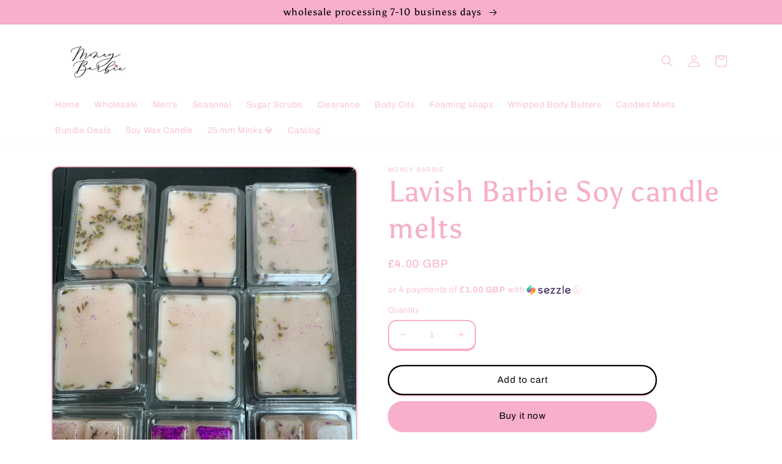

--- FILE ---
content_type: text/javascript
request_url: https://moneybarbie.com/cdn/shop/t/2/assets/pickup-availability.js?v=95345216988985239631658342580
body_size: -3
content:
customElements.get("pickup-availability")||customElements.define("pickup-availability",class extends HTMLElement{constructor(){super(),this.hasAttribute("available")&&(this.errorHtml=this.querySelector("template").content.firstElementChild.cloneNode(!0),this.onClickRefreshList=this.onClickRefreshList.bind(this),this.fetchAvailability(this.dataset.variantId))}fetchAvailability(variantId){let rootUrl=this.dataset.rootUrl;rootUrl.endsWith("/")||(rootUrl=rootUrl+"/");const variantSectionUrl=`${rootUrl}variants/${variantId}/?section_id=pickup-availability`;fetch(variantSectionUrl).then(response=>response.text()).then(text=>{const sectionInnerHTML=new DOMParser().parseFromString(text,"text/html").querySelector(".shopify-section");this.renderPreview(sectionInnerHTML)}).catch(e=>{const button=this.querySelector("button");button&&button.removeEventListener("click",this.onClickRefreshList),this.renderError()})}onClickRefreshList(evt){this.fetchAvailability(this.dataset.variantId)}renderError(){this.innerHTML="",this.appendChild(this.errorHtml),this.querySelector("button").addEventListener("click",this.onClickRefreshList)}renderPreview(sectionInnerHTML){const drawer=document.querySelector("pickup-availability-drawer");if(drawer&&drawer.remove(),!sectionInnerHTML.querySelector("pickup-availability-preview")){this.innerHTML="",this.removeAttribute("available");return}this.innerHTML=sectionInnerHTML.querySelector("pickup-availability-preview").outerHTML,this.setAttribute("available",""),document.body.appendChild(sectionInnerHTML.querySelector("pickup-availability-drawer"));const button=this.querySelector("button");button&&button.addEventListener("click",evt=>{document.querySelector("pickup-availability-drawer").show(evt.target)})}}),customElements.get("pickup-availability-drawer")||customElements.define("pickup-availability-drawer",class extends HTMLElement{constructor(){super(),this.onBodyClick=this.handleBodyClick.bind(this),this.querySelector("button").addEventListener("click",()=>{this.hide()}),this.addEventListener("keyup",()=>{event.code.toUpperCase()==="ESCAPE"&&this.hide()})}handleBodyClick(evt){const target=evt.target;target!=this&&!target.closest("pickup-availability-drawer")&&target.id!="ShowPickupAvailabilityDrawer"&&this.hide()}hide(){this.removeAttribute("open"),document.body.removeEventListener("click",this.onBodyClick),document.body.classList.remove("overflow-hidden"),removeTrapFocus(this.focusElement)}show(focusElement){this.focusElement=focusElement,this.setAttribute("open",""),document.body.addEventListener("click",this.onBodyClick),document.body.classList.add("overflow-hidden"),trapFocus(this)}});
//# sourceMappingURL=/cdn/shop/t/2/assets/pickup-availability.js.map?v=95345216988985239631658342580
